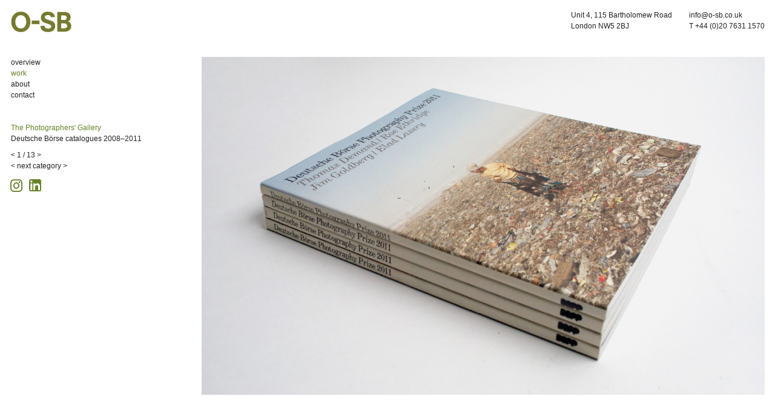

--- FILE ---
content_type: text/html; charset=UTF-8
request_url: https://o-sb.co.uk/categories/catalogues/deutsche-borse-catalogues-2008-2011
body_size: 4455
content:
<!DOCTYPE html>
<!--[if IE 7]>
<html class="c ie ie7" dir="ltr" lang="en-GB" prefix="og: https://ogp.me/ns#">
<![endif]-->
<!--[if IE 8]>
<html class="c ie ie8" dir="ltr" lang="en-GB" prefix="og: https://ogp.me/ns#">
<![endif]-->
<!--[if !(IE 7) | !(IE 8)  ]><!-->
<html class="c" dir="ltr" lang="en-GB" prefix="og: https://ogp.me/ns#">
<!--<![endif]-->
<head>
<link rel="apple-touch-icon" sizes="57x57" href="/apple-icon-57x57.png">
<link rel="apple-touch-icon" sizes="60x60" href="/apple-icon-60x60.png">
<link rel="apple-touch-icon" sizes="72x72" href="/apple-icon-72x72.png">
<link rel="apple-touch-icon" sizes="76x76" href="/apple-icon-76x76.png">
<link rel="apple-touch-icon" sizes="114x114" href="/apple-icon-114x114.png">
<link rel="apple-touch-icon" sizes="120x120" href="/apple-icon-120x120.png">
<link rel="apple-touch-icon" sizes="144x144" href="/apple-icon-144x144.png">
<link rel="apple-touch-icon" sizes="152x152" href="/apple-icon-152x152.png">
<link rel="apple-touch-icon" sizes="180x180" href="/apple-icon-180x180.png">
<link rel="icon" type="image/png" sizes="192x192"  href="/android-icon-192x192.png">
<link rel="icon" type="image/png" sizes="32x32" href="/favicon-32x32.png">
<link rel="icon" type="image/png" sizes="96x96" href="/favicon-96x96.png">
<link rel="icon" type="image/png" sizes="16x16" href="/favicon-16x16.png">
<link rel="manifest" href="/manifest.json">
<meta name="msapplication-TileColor" content="#ffffff">
<meta name="msapplication-TileImage" content="/ms-icon-144x144.png">
<meta name="theme-color" content="#ffffff">
<meta charset="UTF-8" />
<meta name="viewport" content="width=device-width" />
<title>O-SB Design</title>
<link rel="profile" href="http://gmpg.org/xfn/11" />
<link rel="pingback" href="https://o-sb.co.uk/xmlrpc.php" />
<link rel="stylesheet" href="https://o-sb.co.uk/wp-content/themes/osbsite/style.css" />
<link rel="stylesheet" href="https://o-sb.co.uk/wp-content/themes/osbsite/vendor/slick/slick.css" />
<link rel="stylesheet" href="https://o-sb.co.uk/wp-content/themes/osbsite/css/main.css?v=2" />
<!--[if lt IE 9]>
<script src="https://o-sb.co.uk/wp-content/themes/osbsite/js/html5shiv.js" type="text/javascript"></script>
<![endif]-->
<script src="https://o-sb.co.uk/wp-content/themes/osbsite/js/jquery-1.11.1.min.js" type="text/javascript"></script>
<script src="https://o-sb.co.uk/wp-content/themes/osbsite/vendor/slick/slick.min.js" type="text/javascript"></script>
<script src="https://o-sb.co.uk/wp-content/themes/osbsite/js/scripts.js" type="text/javascript"></script>

		<!-- All in One SEO 4.9.3 - aioseo.com -->
	<meta name="description" content="Design for the arts, culture and education" />
	<meta name="robots" content="max-image-preview:large" />
	<link rel="canonical" href="https://o-sb.co.uk/categories/catalogues/deutsche-borse-catalogues-2008-2011/" />
	<meta name="generator" content="All in One SEO (AIOSEO) 4.9.3" />
		<meta property="og:locale" content="en_GB" />
		<meta property="og:site_name" content="O-SB Design | Design for the arts, culture and education" />
		<meta property="og:type" content="article" />
		<meta property="og:title" content="O-SB Design" />
		<meta property="og:description" content="Design for the arts, culture and education" />
		<meta property="og:url" content="https://o-sb.co.uk/categories/catalogues/deutsche-borse-catalogues-2008-2011/" />
		<meta name="twitter:card" content="summary" />
		<meta name="twitter:title" content="O-SB Design" />
		<meta name="twitter:description" content="Design for the arts, culture and education" />
		<script type="application/ld+json" class="aioseo-schema">
			{"@context":"https:\/\/schema.org","@graph":[{"@type":"BreadcrumbList","@id":"https:\/\/o-sb.co.uk\/categories\/catalogues\/deutsche-borse-catalogues-2008-2011\/#breadcrumblist","itemListElement":[{"@type":"ListItem","@id":"https:\/\/o-sb.co.uk#listItem","position":1,"name":"Home"}]},{"@type":"CollectionPage","@id":"https:\/\/o-sb.co.uk\/categories\/catalogues\/deutsche-borse-catalogues-2008-2011\/#collectionpage","url":"https:\/\/o-sb.co.uk\/categories\/catalogues\/deutsche-borse-catalogues-2008-2011\/","name":"O-SB Design","description":"Design for the arts, culture and education","inLanguage":"en-GB","isPartOf":{"@id":"https:\/\/o-sb.co.uk\/#website"},"breadcrumb":{"@id":"https:\/\/o-sb.co.uk\/categories\/catalogues\/deutsche-borse-catalogues-2008-2011\/#breadcrumblist"},"about":{"@id":"https:\/\/o-sb.co.uk\/#organization"}},{"@type":"Organization","@id":"https:\/\/o-sb.co.uk\/#organization","name":"O-SB Design","description":"Design for the arts, culture and education","url":"https:\/\/o-sb.co.uk\/"},{"@type":"WebSite","@id":"https:\/\/o-sb.co.uk\/#website","url":"https:\/\/o-sb.co.uk\/","name":"O-SB Design","description":"Design for the arts, culture and education","inLanguage":"en-GB","publisher":{"@id":"https:\/\/o-sb.co.uk\/#organization"}}]}
		</script>
		<!-- All in One SEO -->

<style id='wp-img-auto-sizes-contain-inline-css' type='text/css'>
img:is([sizes=auto i],[sizes^="auto," i]){contain-intrinsic-size:3000px 1500px}
/*# sourceURL=wp-img-auto-sizes-contain-inline-css */
</style>
<style id='wp-emoji-styles-inline-css' type='text/css'>

	img.wp-smiley, img.emoji {
		display: inline !important;
		border: none !important;
		box-shadow: none !important;
		height: 1em !important;
		width: 1em !important;
		margin: 0 0.07em !important;
		vertical-align: -0.1em !important;
		background: none !important;
		padding: 0 !important;
	}
/*# sourceURL=wp-emoji-styles-inline-css */
</style>
<style id='wp-block-library-inline-css' type='text/css'>
:root{--wp-block-synced-color:#7a00df;--wp-block-synced-color--rgb:122,0,223;--wp-bound-block-color:var(--wp-block-synced-color);--wp-editor-canvas-background:#ddd;--wp-admin-theme-color:#007cba;--wp-admin-theme-color--rgb:0,124,186;--wp-admin-theme-color-darker-10:#006ba1;--wp-admin-theme-color-darker-10--rgb:0,107,160.5;--wp-admin-theme-color-darker-20:#005a87;--wp-admin-theme-color-darker-20--rgb:0,90,135;--wp-admin-border-width-focus:2px}@media (min-resolution:192dpi){:root{--wp-admin-border-width-focus:1.5px}}.wp-element-button{cursor:pointer}:root .has-very-light-gray-background-color{background-color:#eee}:root .has-very-dark-gray-background-color{background-color:#313131}:root .has-very-light-gray-color{color:#eee}:root .has-very-dark-gray-color{color:#313131}:root .has-vivid-green-cyan-to-vivid-cyan-blue-gradient-background{background:linear-gradient(135deg,#00d084,#0693e3)}:root .has-purple-crush-gradient-background{background:linear-gradient(135deg,#34e2e4,#4721fb 50%,#ab1dfe)}:root .has-hazy-dawn-gradient-background{background:linear-gradient(135deg,#faaca8,#dad0ec)}:root .has-subdued-olive-gradient-background{background:linear-gradient(135deg,#fafae1,#67a671)}:root .has-atomic-cream-gradient-background{background:linear-gradient(135deg,#fdd79a,#004a59)}:root .has-nightshade-gradient-background{background:linear-gradient(135deg,#330968,#31cdcf)}:root .has-midnight-gradient-background{background:linear-gradient(135deg,#020381,#2874fc)}:root{--wp--preset--font-size--normal:16px;--wp--preset--font-size--huge:42px}.has-regular-font-size{font-size:1em}.has-larger-font-size{font-size:2.625em}.has-normal-font-size{font-size:var(--wp--preset--font-size--normal)}.has-huge-font-size{font-size:var(--wp--preset--font-size--huge)}.has-text-align-center{text-align:center}.has-text-align-left{text-align:left}.has-text-align-right{text-align:right}.has-fit-text{white-space:nowrap!important}#end-resizable-editor-section{display:none}.aligncenter{clear:both}.items-justified-left{justify-content:flex-start}.items-justified-center{justify-content:center}.items-justified-right{justify-content:flex-end}.items-justified-space-between{justify-content:space-between}.screen-reader-text{border:0;clip-path:inset(50%);height:1px;margin:-1px;overflow:hidden;padding:0;position:absolute;width:1px;word-wrap:normal!important}.screen-reader-text:focus{background-color:#ddd;clip-path:none;color:#444;display:block;font-size:1em;height:auto;left:5px;line-height:normal;padding:15px 23px 14px;text-decoration:none;top:5px;width:auto;z-index:100000}html :where(.has-border-color){border-style:solid}html :where([style*=border-top-color]){border-top-style:solid}html :where([style*=border-right-color]){border-right-style:solid}html :where([style*=border-bottom-color]){border-bottom-style:solid}html :where([style*=border-left-color]){border-left-style:solid}html :where([style*=border-width]){border-style:solid}html :where([style*=border-top-width]){border-top-style:solid}html :where([style*=border-right-width]){border-right-style:solid}html :where([style*=border-bottom-width]){border-bottom-style:solid}html :where([style*=border-left-width]){border-left-style:solid}html :where(img[class*=wp-image-]){height:auto;max-width:100%}:where(figure){margin:0 0 1em}html :where(.is-position-sticky){--wp-admin--admin-bar--position-offset:var(--wp-admin--admin-bar--height,0px)}@media screen and (max-width:600px){html :where(.is-position-sticky){--wp-admin--admin-bar--position-offset:0px}}

/*# sourceURL=wp-block-library-inline-css */
</style>
<style id='classic-theme-styles-inline-css' type='text/css'>
/*! This file is auto-generated */
.wp-block-button__link{color:#fff;background-color:#32373c;border-radius:9999px;box-shadow:none;text-decoration:none;padding:calc(.667em + 2px) calc(1.333em + 2px);font-size:1.125em}.wp-block-file__button{background:#32373c;color:#fff;text-decoration:none}
/*# sourceURL=/wp-includes/css/classic-themes.min.css */
</style>
<link rel='stylesheet' id='dashicons-css' href='https://o-sb.co.uk/wp-includes/css/dashicons.min.css?ver=6.9' type='text/css' media='all' />
<link rel="https://api.w.org/" href="https://o-sb.co.uk/wp-json/" /><link rel="EditURI" type="application/rsd+xml" title="RSD" href="https://o-sb.co.uk/xmlrpc.php?rsd" />
<meta name="generator" content="WordPress 6.9" />
<link rel="icon" href="https://o-sb.co.uk/wp-content/uploads/2018/08/cropped-Favicon-32x32.png" sizes="32x32" />
<link rel="icon" href="https://o-sb.co.uk/wp-content/uploads/2018/08/cropped-Favicon-192x192.png" sizes="192x192" />
<link rel="apple-touch-icon" href="https://o-sb.co.uk/wp-content/uploads/2018/08/cropped-Favicon-180x180.png" />
<meta name="msapplication-TileImage" content="https://o-sb.co.uk/wp-content/uploads/2018/08/cropped-Favicon-270x270.png" />
		<style type="text/css" id="wp-custom-css">
			.slick-slide .wp-video {
	max-width: 100%;
}

.slick-slide .wp-video video {
	aspect-ratio: 1110 / 666;
	max-width: 100%;
	height: auto;
}

.projects.columns-2 .row a:nth-of-type(odd) .column {
	clear: left;
}
.social-wrapper {
	margin-bottom: 20px;
	margin-left: -3px;
}
.social-media.instagram span:before {
	color: #688128;
	font-size: 25px;
	padding-top: 9px;
}

.social-media.linkedin span {
	background: #688128;
	border-radius: 3px;
	color: #fff;
	margin-top: 3px;
}

a.social-media {
	display: inline-block;
}

span.dashicons.dashicons-instagram {
	margin-right: 10px;
	margin-top: 1px;
}

.project-nav {
	margin-bottom: 10px;
}		</style>
		</head>

<body class="home blog wp-theme-osbsite">

<div id="page" class="site deutsche-borse-catalogues-2008-2011">

	<header id="masthead" class="site-header row" role="banner">

		<h1 class="site-title column medium-1">
          <a id="logo"
             href="https://o-sb.co.uk/" 
             title="O-SB Design" 
             rel="home">
            O-SB Design          </a>
        </h1>

        <div id="contact-info" class="column medium-11">
         <div class="contact-container">
             <div class="contact-left">
                <p class="p1">Unit 4, 115 Bartholomew Road<br />
London NW5 2BJ</p>
             </div>
             <div class="contact-right">
                <p class="p1"><a title="Email info@o-sb.co.uk" href="mailto:info@o-sb.co.uk">info@o-sb.co.uk</a><br />
T +44 (0)20 7631 1570</p>
             </div>
         </div>
        </div>

	</header><!-- #masthead -->

	<div id="wrapper" class="row">

    <div id="sidebar" class="medium-3 columns">

    <nav>

	<a href="/" class="recent">overview</a>

	<div class="filters nav-sub-items-holder">

		<h2>
			<a href="/clients/" 
				 class="highlight">
				work
			</a>
		</h2>

				<div class="nav-sub-items ">

		<span class="by-client">
			<a href="/clients">by client</a>		</span>

		<span class="by-category highlight">
			<a href="/categories">by category</a>:					<a href="/categories/catalogues">
						catalogues					</a>
						</span>
		</div>
		
	</div>

	<div class="nav-about-us">

		<div class="nav-sub-items-holder">
			
			<a href="/about-us" class="about">about</a>
							<ul class="about-us-nav nav-sub-items mobile-hide">
					<li><a class="about-nav-item " href="/about-us" >about us</a></li>
					<li><a class="about-nav-item " href="/people" >people</a></li>
					<li><a class="about-nav-item " href="/find-us" >find us</a></li>
					<li><a class="about-nav-item " href="/projects" >projects</a></li>
				</ul>
						<a href="mailto:info@o-sb.co.uk" class="email-us">contact</a>

		</div>
		
	</div>

</nav>

	
			<div class="project-category-description">
					</div>
	
		<h1 class="project-head">
		<span class="project-tax">
					<a href="/clients/photographers-gallery">
			The Photographers' Gallery			</a>
				</span>
		<br/>
		Deutsche Börse catalogues 2008–2011			</h1>

	<div class="project-nav">
		<nav class="slide-next-previous">
			<a class="slide-previous" href="#"><</a>
			<span class="slide-number">1</span> / <span class="slide_count">13</span>
			<a class="slide-next" href="#">></a>
		</nav>

		<nav class="tax">
			<a class="previous-tax" 
				 href="/categories/books/"
				 data-prev-project="/categories/catalogues/airports-for-the-lights-shadows-and-particles/"
				 ><</a>
			<a class="next-tax"
				 href="/categories/corporate-print/"
				 data-next-project="/categories/catalogues/the-wysing-fragments/"
				 >next category ></a>
		</nav>
	</div>

	
	<div class="social-wrapper">
	<a href="https://www.instagram.com/o_sbdesign/" target="_blank" aria-label="Instagram icon, opens in a new tab" class="social-media instagram"><span class="dashicons dashicons-instagram"></span></a>
	<a href="https://www.linkedin.com/company/o-sb/" target="_blank" aria-label="Linkedin icon, opens in a new tab" class="social-media linkedin"><span class="dashicons dashicons-linkedin"></span></a>
</div>
    </div>

    <div id="main" class="columns medium-9">

    <div class="row">
	    <div class="medium-12 columns">
	      <div class="images slick">
	      	<div><img src='https://o-sb.co.uk/wp-content/uploads/2015/06/Deutshe-Borse-LR8.jpg'></div><div><img src='https://o-sb.co.uk/wp-content/uploads/2015/06/Deutshe-Borse-LR9.jpg'></div><div><img src='https://o-sb.co.uk/wp-content/uploads/2015/06/Deutshe-Borse-LR11.jpg'></div><div><img src='https://o-sb.co.uk/wp-content/uploads/2015/06/Deutshe-Borse-LR12.jpg'></div><div><img src='https://o-sb.co.uk/wp-content/uploads/2015/06/Deutshe-Borse-LR2.jpg'></div><div><img src='https://o-sb.co.uk/wp-content/uploads/2011/02/Deutshe-Borse-LR1.jpg'></div><div><img src='https://o-sb.co.uk/wp-content/uploads/2015/06/Deutshe-Borse-LR3.jpg'></div><div><img src='https://o-sb.co.uk/wp-content/uploads/2015/06/Deutshe-Borse-LR4.jpg'></div><div><img src='https://o-sb.co.uk/wp-content/uploads/2015/06/Deutshe-Borse-LR5.jpg'></div><div><img src='https://o-sb.co.uk/wp-content/uploads/2015/06/Deutshe-Borse-LR13.jpg'></div><div><img src='https://o-sb.co.uk/wp-content/uploads/2015/06/Deutshe-Borse-LR6.jpg'></div><div><img src='https://o-sb.co.uk/wp-content/uploads/2015/06/Deutshe-Borse-LR7.jpg'></div><div><img src='https://o-sb.co.uk/wp-content/uploads/2011/02/Deutshe-Borse-LR14.jpg'></div>	      </div>
	    </div>

	  </div>
  </div>



    </div><!-- #main -->
	</div><!-- .wrapper -->
	<footer id="colophon" role="contentinfo">
		<div class="site-info">
		</div><!-- .site-info -->
	</footer><!-- #colophon -->
</div><!-- #page -->

</body>
</html>


--- FILE ---
content_type: text/css
request_url: https://o-sb.co.uk/wp-content/themes/osbsite/style.css
body_size: 245
content:
/*
Theme Name: _TEMLATE_
Theme URI: http://uk.co.clarencelee/themes/_TEMLATE_
Author: clarencedglee@gmail.com
Author URI: http://clarencelee.co.uk/
Description: Theme for _TEMLATE_ website
Version: 0.01
License: GNU General Public License v2 or later
License URI: http://www.gnu.org/licenses/gpl-2.0.html
Tags: responsive-layout
Text Domain: c__TEMLATE_

*/
